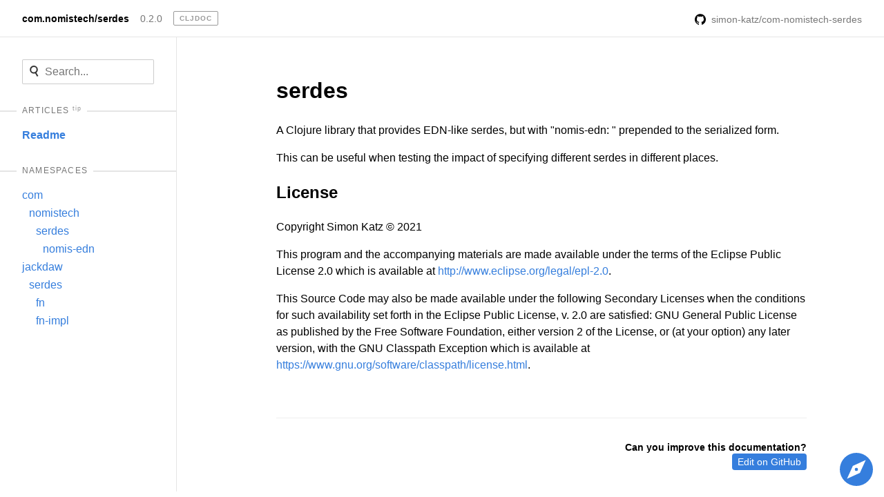

--- FILE ---
content_type: text/html
request_url: https://cljdoc.org/d/com.nomistech/serdes/0.2.0/doc/readme
body_size: 3272
content:
<!DOCTYPE html>
<html><head><title>Readme — com.nomistech/serdes 0.2.0</title><meta charset="utf-8"><meta content="com.nomistech/serdes: EDN-like serdes, but with &quot;nomis-edn: &quot; prepended Documentation for com.nomistech/serdes v0.2.0 on cljdoc." name="description"><meta content="Readme — com.nomistech/serdes 0.2.0" itemprop="name"><meta content="com.nomistech/serdes: EDN-like serdes, but with &quot;nomis-edn: &quot; prepended Documentation for com.nomistech/serdes v0.2.0 on cljdoc." itemprop="description"><meta content="https://cljdoc.org/cljdoc-logo-square.X7GPIA6J.png" itemprop="image"><meta content="website" property="og:type"><meta content="Readme — com.nomistech/serdes 0.2.0" property="og:title"><meta content="com.nomistech/serdes: EDN-like serdes, but with &quot;nomis-edn: &quot; prepended Documentation for com.nomistech/serdes v0.2.0 on cljdoc." property="og:description"><meta content="https://dynogee.com/gen?id=4j9ovv5ojagy8ik&amp;page-title=EDN-like%20serdes%2C%20but%20with%20%22nomis-edn%3A%20%22%20prepended&amp;project-name=com.nomistech%2Fserdes" property="og:image"><meta content="summary_large_image" name="twitter:card"><link href="/favicon.5FT6YZC2.ico" rel="icon" type="image/x-icon"><link href="/opensearch.xml" rel="search" title="cljdoc" type="application/opensearchdescription+xml"><meta content="width=device-width, initial-scale=1" name="viewport"><link href="/tachyons.WX2L3WJE.css" rel="stylesheet" type="text/css"><link href="/cljdoc.HXG2B7CJ.css" rel="stylesheet" type="text/css"></head><body><div class="sans-serif"><div class="flex flex-column fixed-ns bottom-0 left-0 right-0 top-0"><div class="fixed top-0 left-0 right-0 static-ns flex-shrink-0 z-3"><nav class="pv2 ph3 pv3-ns ph4-ns bb b--black-10 flex items-center bg-white"><a class="dib v-mid link dim black b f6 mr3" href="/d/com.nomistech/serdes/0.2.0">com.nomistech/serdes</a><a class="dib v-mid link dim gray f6 mr3" href="/versions/com.nomistech/serdes">0.2.0</a><a href="/"><span class="link dib v-mid mr3 pv1 ph2 ba hover-blue br1 ttu b silver tracked" style="font-size:10px">cljdoc</span></a><div class="tr" style="flex-grow:1;"><form action="/api/request-build2" class="dn dib-ns mr3" method="POST"><input class="pa2 mr2 br2 ba outline-0 blue" name="project" type="hidden" value="com.nomistech/serdes"><input class="pa2 mr2 br2 ba outline-0 blue" name="version" type="hidden" value="0.2.0"><input class="f7 white hover-near-white outline-0 bn bg-white" type="submit" value="rebuild"></form><a class="link dim gray f6 tr" href="https://github.com/simon-katz/com-nomistech-serdes"><img class="v-mid w1 h1 mr2-ns" src="https://microicon-clone.vercel.app/github"><span class="v-mid dib-ns dn">simon-katz/com-nomistech-serdes</span></a></div></nav><div class="dn-ns" data-id="cljdoc-js--mobile-nav" id="db"></div></div><div class="bg-blue dn-ns pt4 tc" style="height:5.2rem;"><span class="b white mt3">Liking cljdoc? Tell your friends :D</span></div><div class="flex flex-row" style="min-height:0;"><nav class="js--main-sidebar w5 pa3 pa4-ns br b--black-10 db-ns dn overflow-y-scroll border-box flex-shrink-0"><div class="mb4"><div data-id="cljdoc-js--single-docset-search" data-searchset-url="/api/searchset/com.nomistech/serdes/0.2.0"></div></div><div class="mb4 js--articles"><h4 class="relative ttu f7 fw5 mt1 mb2 tracked gray"><hr class="absolute left-0 right-0 nl3 nr3 nl4-ns nr4-ns b--solid b--black-10"><span class="relative nl2 nr2 ph2 bg-white"><span>Articles<sup class="ttl"><a data-id="cljdoc-js--articles-tip-toggler" href="#"><span class="link dib ml1 v-mid hover-blue ttl silver">tip</span></a></sup></span></span></h4><div class="dn" data-id="cljdoc-js--articles-tip"><div class="mb1 ba br3 silver b--blue bw1 db f6 w-100 pt1 pa1"><p class="ma1">No cljdoc config found, articles auto discovered.</p><p class="ma1">Library authors can specify article order and hierarchy.</p><p class="ma1"><a class="blue link" href="https://github.com/cljdoc/cljdoc/blob/master/doc/userguide/for-library-authors.adoc#articles">→ Articles docs</a></p></div></div><div class="mv3"><ul class="list ma0 pl0"><li><a class="link blue hover-dark-blue dib pv1 b" href="/d/com.nomistech/serdes/0.2.0/doc/readme" style="word-wrap:break-word;">Readme</a></li></ul></div></div><div class="mb4"><h4 class="relative ttu f7 fw5 mt1 mb2 tracked gray"><hr class="absolute left-0 right-0 nl3 nr3 nl4-ns nr4-ns b--solid b--black-10"><span class="relative nl2 nr2 ph2 bg-white">Namespaces</span></h4><div><ul class="list pl0"><li><a class="link hover-dark-blue blue dib pv1" href="/d/com.nomistech/serdes/0.2.0/api/com" style="margin-left:0px;">com</a></li><li><a class="link hover-dark-blue blue dib pv1" href="/d/com.nomistech/serdes/0.2.0/api/com.nomistech" style="margin-left:10px;">nomistech</a></li><li><a class="link hover-dark-blue blue dib pv1" href="/d/com.nomistech/serdes/0.2.0/api/com.nomistech.serdes" style="margin-left:20px;">serdes</a></li><li><a class="link hover-dark-blue blue dib pv1" href="/d/com.nomistech/serdes/0.2.0/api/com.nomistech.serdes.nomis-edn" style="margin-left:30px;">nomis-edn</a></li><li><a class="link hover-dark-blue blue dib pv1" href="/d/com.nomistech/serdes/0.2.0/api/jackdaw" style="margin-left:0px;">jackdaw</a></li><li><a class="link hover-dark-blue blue dib pv1" href="/d/com.nomistech/serdes/0.2.0/api/jackdaw.serdes" style="margin-left:10px;">serdes</a></li><li><a class="link hover-dark-blue blue dib pv1" href="/d/com.nomistech/serdes/0.2.0/api/jackdaw.serdes.fn" style="margin-left:20px;">fn</a></li><li><a class="link hover-dark-blue blue dib pv1" href="/d/com.nomistech/serdes/0.2.0/api/jackdaw.serdes.fn-impl" style="margin-left:20px;">fn-impl</a></li></ul></div></div></nav><div class="js--main-scroll-view db-ns ph3 pl5-ns pr4-ns flex-grow-1 overflow-y-scroll"><div class="mw7 center"><div class="cljdoc-article cljdoc-markup lh-copy pv4 markdown"><h1><a href="#serdes" id="serdes" class="md-anchor">serdes</a></h1>
<p>A Clojure library that provides EDN-like serdes, but with "nomis-edn: "
prepended to the serialized form.</p>
<p>This can be useful when testing the impact of specifying different serdes
in different places.</p>
<h2><a href="#license" id="license" class="md-anchor">License</a></h2>
<p>Copyright Simon Katz © 2021</p>
<p>This program and the accompanying materials are made available under the
terms of the Eclipse Public License 2.0 which is available at
<a href="http://www.eclipse.org/legal/epl-2.0" rel="nofollow">http://www.eclipse.org/legal/epl-2.0</a>.</p>
<p>This Source Code may also be made available under the following Secondary
Licenses when the conditions for such availability set forth in the Eclipse
Public License, v. 2.0 are satisfied: GNU General Public License as published by
the Free Software Foundation, either version 2 of the License, or (at your
option) any later version, with the GNU Classpath Exception which is available
at <a href="https://www.gnu.org/software/classpath/license.html" rel="nofollow">https://www.gnu.org/software/classpath/license.html</a>.</p>
<div class="flex justify-between mt4"><div></div></div></div><div class="bt b--light-gray pv4 f6 cf"><p class="lh-copy w-60-ns ma0 tr fr"><b class="db">Can you improve this documentation?</b><a class="di link white bg-blue ph2 pv1 br2 mt2 pointer hover-bg-dark-blue lh-copy" href="https://github.com/simon-katz/com-nomistech-serdes/blob/main/README.md">Edit on GitHub</a></p></div></div></div><div><svg class="ma3 fixed right-0 bottom-0 pointer dn db-ns button" data-id="cljdoc-js--meta-icon" height="48" viewBox="0 0 20 20" width="48"><path d="M10 20a10 10 0 1 1 0-20 10 10 0 0 1 0 20zM7.88 7.88l-3.54 7.78 7.78-3.54 3.54-7.78-7.78 3.54zM10 11a1 1 0 1 1 0-2 1 1 0 0 1 0 2z"></path></svg><div class="ma3 pa3 ba br3 bw1 b--blue fixed right-0 bottom-0 bg-white dn" data-id="cljdoc-js--meta-dialog" style="width:20rem"><p class="ma0"><b>cljdoc</b> builds &amp; hosts documentation for Clojure/Script libraries</p><div class="mt3"><span class="tracked">Keyboard shortcuts</span><div class="overflow-auto"><table class="w-auto"><tbody class="lh-copy"><tr><td class="nowrap tl gray"><span><kbd class="dib mid-gray bw1 b--solid b--light-silver bg-light-gray br2 pv1 ph2 sans-serif lh-solid v-mid tc f6" data-id="cljdoc-js--modifier-key" style="cursor: default; min-width: 0.75rem;">Ctrl</kbd><span class="pa1 code">+</span><kbd class="dib mid-gray bw1 b--solid b--light-silver bg-light-gray br2 pv1 ph2 sans-serif lh-solid v-mid tc f6" style="cursor: default; min-width: 0.75rem;">k</kbd></span></td><td class="pl2 tl">Jump to recent docs</td></tr><tr><td class="nowrap tl gray"><span><kbd class="dib mid-gray bw1 b--solid b--light-silver bg-light-gray br2 pv1 ph2 sans-serif lh-solid v-mid tc f6" style="cursor: default; min-width: 0.75rem;">←</kbd></span></td><td class="pl2 tl">Move to previous article</td></tr><tr><td class="nowrap tl gray"><span><kbd class="dib mid-gray bw1 b--solid b--light-silver bg-light-gray br2 pv1 ph2 sans-serif lh-solid v-mid tc f6" style="cursor: default; min-width: 0.75rem;">→</kbd></span></td><td class="pl2 tl">Move to next article</td></tr><tr><td class="nowrap tl gray"><span><kbd class="dib mid-gray bw1 b--solid b--light-silver bg-light-gray br2 pv1 ph2 sans-serif lh-solid v-mid tc f6" data-id="cljdoc-js--modifier-key" style="cursor: default; min-width: 0.75rem;">Ctrl</kbd><span class="pa1 code">+</span><kbd class="dib mid-gray bw1 b--solid b--light-silver bg-light-gray br2 pv1 ph2 sans-serif lh-solid v-mid tc f6" style="cursor: default; min-width: 0.75rem;">/</kbd></span></td><td class="pl2 tl">Jump to the search field</td></tr></tbody></table></div></div><div class="mv3"><a class="di link white bg-blue ph2 pv1 br2 mt2 pointer hover-bg-dark-blue lh-copy db" href="https://github.com/cljdoc/cljdoc/issues">Raise an issue</a><a class="di link white bg-blue ph2 pv1 br2 mt2 pointer hover-bg-dark-blue lh-copy db" href="https://github.com/cljdoc/cljdoc">Browse cljdoc source</a><a class="di link white bg-blue ph2 pv1 br2 mt2 pointer hover-bg-dark-blue lh-copy db" href="https://clojurians.slack.com/messages/C8V0BQ0M6/">Chat on Slack</a></div><a class="link white bg-blue ph2 pv1 br2 pointer hover-bg-dark-blue fr f6 lh-copy" data-id="cljdoc-js--meta-close">× close</a></div></div></div></div></div><div data-id="cljdoc-switcher"></div><script src="/cljdoc.RC2NYKMF.js"></script><div><script src="https://cdn.jsdelivr.net/gh/highlightjs/cdn-release@11.11.1/build/highlight.min.js" type="text/javascript"></script><script src="https://cdn.jsdelivr.net/gh/highlightjs/cdn-release@11.11.1/build/languages/clojure.min.js" type="text/javascript"></script><script src="https://cdn.jsdelivr.net/gh/highlightjs/cdn-release@11.11.1/build/languages/clojure-repl.min.js" type="text/javascript"></script><script src="https://cdn.jsdelivr.net/gh/highlightjs/cdn-release@11.11.1/build/languages/asciidoc.min.js" type="text/javascript"></script><script src="https://cdn.jsdelivr.net/gh/highlightjs/cdn-release@11.11.1/build/languages/groovy.min.js" type="text/javascript"></script><script>hljs.configure({ignoreUnescapedHTML: true});
     hljs.addPlugin(copyButtonPlugin);
     hljs.addPlugin(mergeHTMLPlugin);
     hljs.registerAliases(['cljs','cljc','bb'], { languageName: 'clojure' });
     hljs.highlightAll();</script></div></body></html>